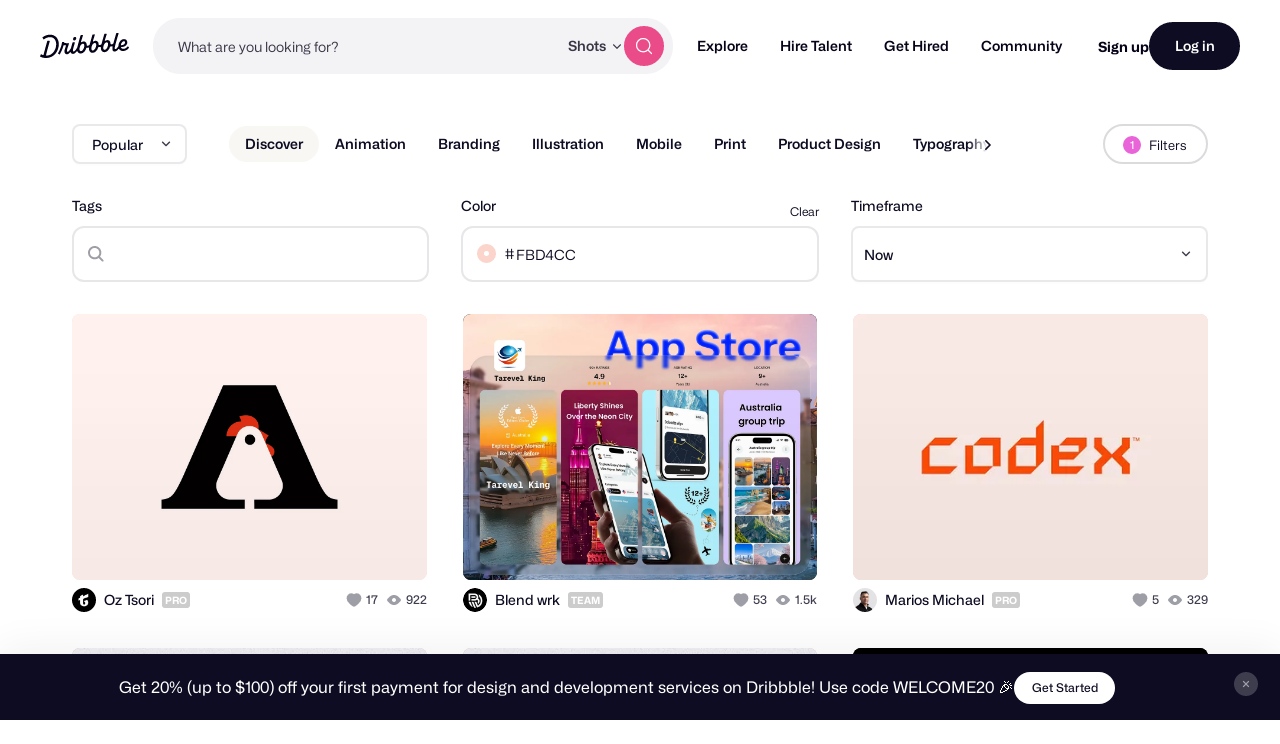

--- FILE ---
content_type: application/javascript
request_url: https://cdn.dribbble.com/assets/vite/assets/index-d6c1af7c.js
body_size: 2599
content:
import{F as p}from"./form-handler-e91d0153.js";import{S as g}from"./screen-transitions-928a9f1a.js";import{s as h,o as f}from"./animation-7e2d11a2.js";import{g as m}from"./request-e0109385.js";import{G as S}from"./google-sign-in-03d1514c.js";import{D as v}from"./drb-dialog-helpers-7fc3e738.js";class c{constructor(e,t={}){if(this.screen=e,this.screenContext=e==null?void 0:e.parentElement,this.form=e==null?void 0:e.querySelector("form[data-auth-form]"),!this.screen)throw new Error("Screen not found");this.form&&(this.formHandler=new p(this.form,{onSuccess:this.handleSuccessResponse.bind(this),...t}))}async handleSuccessResponse(e){if(e.status===202){const{redirect_to:t}=await e.json();if(!t)return;window.location.href=t}else{const t=await e.text();this.injectAndTransitionToScreen(t)}}injectAndTransitionToScreen(e){if(!e)return;new DOMParser().parseFromString(e,"text/html").querySelectorAll("[data-screen]").forEach((a,i)=>{const o=a.getAttribute("data-screen"),d=this.screenContext.querySelector(`[data-screen="${o}"]`);d?d.replaceWith(a):this.screenContext.appendChild(a);const u=this.screenContext.querySelector(`[data-screen="${o}"]`);u.dispatchEvent(new Event("auth-screen-injected",{bubbles:!0,cancelable:!0})),i===0&&g.transitionToScreen({targetScreen:u})})}}class E extends c{constructor(e){const t={defaultServerErrorMsg:"Incorrect passcode",onSubmitStart:()=>{this.codeInput.disabled=!0},onError:()=>{h(this.codeInput),this.codeInput.disabled=!1,setTimeout(()=>{this.codeInput.value=""},0)}};if(super(e,t),this.codeInput=e.querySelector("[data-passcode-input]"),!this.codeInput)throw new Error("Code input not found for passcode auth screen");this.bindListeners()}bindListeners(){const e=this.screen.querySelector("[data-resend-code]");e==null||e.addEventListener("click",this.resendCode.bind(this)),this.screen.addEventListener("drb-code-input:complete",()=>{this.form.requestSubmit()})}async resendCode(){var s,a,i;const e=this.screen.getAttribute("data-resend-code-path"),t=this.screen.getAttribute("data-resend-code-login");if(!e||!t){console.error("Resend code path or login not set for passcode auth screen");return}const n="Error resending passcode.";try{(s=this.formHandler)==null||s.setServerMessage("");const o=await fetch(e,{method:"POST",headers:{"Content-Type":"application/json","X-CSRF-Token":m()},body:JSON.stringify({login:t})});if(o.status===429)throw new Error("Too many requests. Please try again later.");if(!o.ok)throw new Error(n);(a=this.formHandler)==null||a.setServerMessage("Passcode resent. Please check your email.",!1),this.codeInput.value=""}catch(o){(i=this.formHandler)==null||i.setServerMessage((o==null?void 0:o.message)||n),console.error(o)}}}class b extends c{constructor(e){const t={defaultServerErrorMsg:"Incorrect authentication code",onSubmitStart:()=>{this.codeInput.disabled=!0},onError:()=>{h(this.codeInput),this.codeInput.disabled=!1,setTimeout(()=>{this.codeInput.value=""},0)}};if(super(e,t),this.codeInput=e.querySelector("[data-2fa-input]"),!this.codeInput)throw new Error("Code input not found for 2fa auth screen");this.bindListeners()}bindListeners(){this.screen.addEventListener("drb-code-input:complete",()=>{this.form.requestSubmit()})}}class w extends c{constructor(e){const t={arrayFields:["intentions"]};super(e,t)}}class A extends c{constructor(e){if(super(e),this.formHandler.options={...this.formHandler.options,onBeforeSubmit:()=>{const t=this.getAvatarUploadElement(),n=!t||!(t!=null&&t.file)||(t==null?void 0:t.status)==="COMPLETE";return n||(this.formHandler.setServerMessage("Please wait for the avatar upload to complete."),this.formHandler.shakeSubmitButton()),n},transformData:t=>{const n=this.getAvatarUploadElement();return n&&(t.avatar_s3_source_url=n.s3FullUrl),t},arrayFields:["intentions"]},this.avatarFileInput=e.querySelector("[data-auth-avatar-file-input]"),this.avatarImageContainer=e.querySelector("[data-auth-avatar-image-container]"),this.avatarError=e.querySelector("[data-avatar-error]"),!this.avatarFileInput||!this.avatarImageContainer||!this.avatarError)throw new Error("Avatar file input, error, or image container not found");this.bindListeners()}bindListeners(){this.screen.addEventListener("click",e=>{e.target.closest("[data-auth-avatar-upload]")&&this.avatarFileInput.click()}),this.avatarFileInput.addEventListener("change",e=>{var t;this.processAvatarFile((t=e.target.files)==null?void 0:t[0]),this.avatarFileInput.value=""})}getAvatarValidationError(e,t){return["image/jpeg","image/jpg","image/png","image/gif"].includes(e.type)?e.size>4*1024*1024?"File size exceeds the limit of 4 MB.":t.width<300||t.height<300?"Minimum size is 300x300 pixels.":null:"Invalid file type. Only JPEG, PNG, and GIF are allowed."}setAvatarError(e){this.avatarError&&(this.avatarError.innerText=e,this.avatarError.toggleAttribute("hidden",!e))}async processAvatarFile(e){if(e)try{const t=new Image;t.src=URL.createObjectURL(e),await t.decode();const n=this.getAvatarValidationError(e,t);if(this.setAvatarError(n),n)return;const s=document.createElement("drb-s3-upload"),a=document.createElement("img");s.file=e,s.s3Kind="avatar",s.hideCancel=!0,a.src=t.src;const i=this.getAvatarUploadElement();i&&i.cancelUpload(),s.appendChild(a),this.avatarImageContainer.prepend(s)}catch{this.setAvatarError("Failed to load image")}}getAvatarUploadElement(){return this.avatarImageContainer.querySelector("drb-s3-upload")}}class l extends c{constructor(e){super(e),S.registerLoadCallback(this.renderGoogleSignInButton.bind(this))}renderGoogleSignInButton(){const e=this.screen.querySelector("[data-google-sign-in-button]");if(!e)return;const t=()=>{f(()=>{e==null||e.toggleAttribute("data-google-fade-in",!0)})},n=e.getAttribute("data-google-sign-in-button"),s=new MutationObserver(a=>{for(const i of a)i.removedNodes.length>0&&t()});s.observe(e,{childList:!0,subtree:!0}),window.google.accounts.id.renderButton(e,{size:"large",theme:"outline",shape:"circle",width:"310",text:"continue_with",state:n}),setTimeout(()=>{t(),s.disconnect()},600)}}const I={"auth-signup":l,"auth-signin":l,"auth-intent":w,"auth-passcode":E,"auth-profile":A,"auth-2fa":b},q={init(){document.querySelectorAll("[data-auth-page-container] [data-screen]").forEach(e=>this.initScreen(e)),this.bindListeners()},bindListeners(){document.addEventListener("drb-dialog-content-updated",r=>{const e=r.target.closest("drb-dialog#auth-flow");if(!e)return;e.querySelectorAll("[data-screen]").forEach(n=>this.initScreen(n))}),document.addEventListener("click",r=>{var n,s,a;if((a=(s=(n=window.Dribbble)==null?void 0:n.JsConfig)==null?void 0:s.user)!=null&&a.isLoggedIn)return;const e=r.target.closest("[data-signup-trigger]"),t=e==null?void 0:e.getAttribute("data-context");!e||(e==null?void 0:e.getAttribute("data-signup-trigger"))==="false"||(r.preventDefault(),this.openAuthDialog({intent:t}))}),document.addEventListener("auth-screen-injected",r=>{this.initScreen(r.target)})},openAuthDialog({intent:r,redirectUrl:e}){const t=new URL("/signups/new",window.location.origin);t.searchParams.set("intent",r),t.searchParams.set("return_to",e||window.location.href),v.openRemote({url:t,dialogId:"auth-flow",nonModalMode:!0})},initScreen(r){const e=r==null?void 0:r.getAttribute("data-screen");if(!e||r.screenInstance)return;const t=I[e]||c;r.screenInstance=new t(r)}};export{q as A};
//# sourceMappingURL=index-d6c1af7c.js.map


--- FILE ---
content_type: application/javascript
request_url: https://cdn.dribbble.com/assets/packs/js/20.1b11513249362af3b184.js
body_size: 689
content:
(window.webpackJsonp=window.webpackJsonp||[]).push([[20,21],{225:function(n,t,i){var r=i(54),e=i(28);n.exports=function(n,t,i){var o=!0,u=!0;if("function"!=typeof n)throw new TypeError("Expected a function");return e(i)&&(o="leading"in i?!!i.leading:o,u="trailing"in i?!!i.trailing:u),r(n,t,{leading:o,maxWait:t,trailing:u})}},305:function(n,t,i){var r=i(307),e=i(28),o=i(37),u=/^[-+]0x[0-9a-f]+$/i,a=/^0b[01]+$/i,f=/^0o[0-7]+$/i,c=parseInt;n.exports=function(n){if("number"==typeof n)return n;if(o(n))return NaN;if(e(n)){var t="function"==typeof n.valueOf?n.valueOf():n;n=e(t)?t+"":t}if("string"!=typeof n)return 0===n?n:+n;n=r(n);var i=a.test(n);return i||f.test(n)?c(n.slice(2),i?2:8):u.test(n)?NaN:+n}},306:function(n,t,i){var r=i(21);n.exports=function(){return r.Date.now()}},307:function(n,t,i){var r=i(308),e=/^\s+/;n.exports=function(n){return n?n.slice(0,r(n)+1).replace(e,""):n}},308:function(n,t){var i=/\s/;n.exports=function(n){for(var t=n.length;t--&&i.test(n.charAt(t)););return t}},54:function(n,t,i){var r=i(28),e=i(306),o=i(305),u=Math.max,a=Math.min;n.exports=function(n,t,i){var f,c,v,s,p,l,d=0,x=!1,m=!1,g=!0;if("function"!=typeof n)throw new TypeError("Expected a function");function w(t){var i=f,r=c;return f=c=void 0,d=t,s=n.apply(r,i)}function h(n){var i=n-l;return void 0===l||i>=t||i<0||m&&n-d>=v}function y(){var n=e();if(h(n))return T(n);p=setTimeout(y,function(n){var i=t-(n-l);return m?a(i,v-(n-d)):i}(n))}function T(n){return p=void 0,g&&f?w(n):(f=c=void 0,s)}function b(){var n=e(),i=h(n);if(f=arguments,c=this,l=n,i){if(void 0===p)return function(n){return d=n,p=setTimeout(y,t),x?w(n):s}(l);if(m)return clearTimeout(p),p=setTimeout(y,t),w(l)}return void 0===p&&(p=setTimeout(y,t)),s}return t=o(t)||0,r(i)&&(x=!!i.leading,v=(m="maxWait"in i)?u(o(i.maxWait)||0,t):v,g="trailing"in i?!!i.trailing:g),b.cancel=function(){void 0!==p&&clearTimeout(p),d=0,f=l=c=p=void 0},b.flush=function(){return void 0===p?s:T(e())},b}}}]);